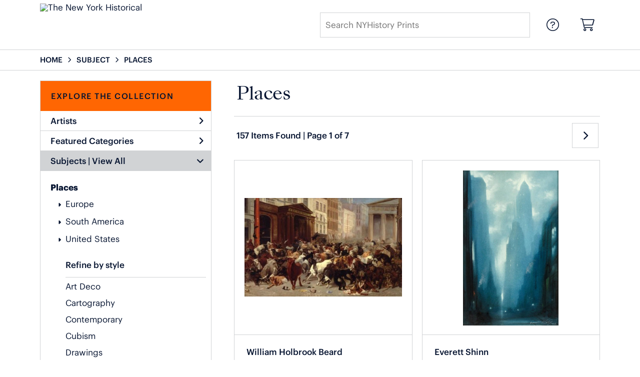

--- FILE ---
content_type: text/html; charset=UTF-8
request_url: https://prints.nyhistory.org/search/subject/places/pg/1
body_size: 7422
content:
<!DOCTYPE html>
<html lang="en-US">
<head>
<meta charset="utf-8">
<title>Places Prints - NYHistory Prints | Custom Prints and Framing from The New York Historical - prints.nyhistory.org</title>
<meta name="viewport" content="width=device-width, initial-scale=1">
<meta http-equiv="content-type" content="text/html;charset=UTF-8">
<meta name="title" content="Places Prints - NYHistory Prints | Custom Prints and Framing from The New York Historical - prints.nyhistory.org">
<meta name="description" content="Places Custom Prints and Framing from The New York Historical - (157 items). Archival paper prints and reproductions on canvas for your home or office.">
<meta name="csrf-token" content="jTXobtFz2Jnz84zi9jERwVmTbiIQ2ljcaTUjuYOR">
<meta property="og:site_name" content="The New York Historical">
<meta property="og:title" content="Places Prints - NYHistory Prints | Custom Prints and Framing from The New York Historical - prints.nyhistory.org">
<meta property="og:url" content="https://prints.nyhistory.org/search/subject/places">
<link rel="canonical" href="https://prints.nyhistory.org/search/subject/places" />
<link rel="icon" type="image/ico" href="/img/museum_web/nyhs/favicon-nyhs-2.png">
<link rel="stylesheet" href="/css/museum_web/nyhs/styles.css?v=ywimnbpn5spcobl0">
<link rel="stylesheet" href="/fonts/fontawesome6/css/all.min.css">
<script src="//ajax.googleapis.com/ajax/libs/jquery/1.12.0/jquery.min.js"></script>
<script src="/js/jquery.autocomplete.min.js"></script>
<script src="/js/jquery.expander.min.js"></script>
<script src="/js/slick.min.js"></script>
<script src="/js/global-1-3.min.js"></script>
<script src="/js/museum_web/nyhs/global-1-2.min.js?v=ywimnbpn5spcobl0"></script>
<script src="/js/jquery.scrollUp.min.js"></script>
<script>
window.dataLayer = window.dataLayer || [];
window.dataLayer.push({
	'domain_config': {
		'domain_name': 'prints.nyhistory.org',
		'ga4_id': 'G-EC9SRZ79BW',
		'ga4_id_rollup': 'G-P3D19VJ3BP',
	}
});


</script>
 
<script>
window.dataLayer.push({
	'event': 'view_item_list',
	'ecommerce': {
		'impressions': [
			{
			'id': '464755',
			'name': 'William Holbrook Beard, The Bulls and the Bears in the Market, 1879 (464755)',
			'position': 1,
			'list': '/search/subject/places',
		},
			{
			'id': '505862',
			'name': 'Everett Shinn, New York at Night, 1933 (505862)',
			'position': 2,
			'list': '/search/subject/places',
		},
			{
			'id': '464756',
			'name': 'Colin Campbell Cooper, Hudson River Waterfront, New York City, after 1913 (464756)',
			'position': 3,
			'list': '/search/subject/places',
		},
			{
			'id': '464746',
			'name': 'Unknown Photographer, Grand Central Terminal, ca. 1930s (464746)',
			'position': 4,
			'list': '/search/subject/places',
		},
			{
			'id': '467261',
			'name': 'Andreas Feininger, Brooklyn Bridge, Panoramic View with Manhattan Skyline, ca. 1940s (467261)',
			'position': 5,
			'list': '/search/subject/places',
		},
			{
			'id': '505821',
			'name': 'Stuart Davis, New York Skyline, 1938 (505821)',
			'position': 6,
			'list': '/search/subject/places',
		},
			{
			'id': '505838',
			'name': 'Robert Henri, Snow in Central Park, 1902 (505838)',
			'position': 7,
			'list': '/search/subject/places',
		},
			{
			'id': '505800',
			'name': 'Georgia O\'Keeffe, Study for \"Brooklyn Bridge,\" 1949 (505800)',
			'position': 8,
			'list': '/search/subject/places',
		},
			{
			'id': '505859',
			'name': 'Mark Rothko, Untitled (The Subway), 1937 (505859)',
			'position': 9,
			'list': '/search/subject/places',
		},
			{
			'id': '464742',
			'name': 'Irving Browning, Chrysler Building, Upper Stories and Spire, ca. 1920-38 (464742)',
			'position': 10,
			'list': '/search/subject/places',
		},
			{
			'id': '467255',
			'name': 'Robert Snyder, Skyline of Lower Manhattan, ca. 1940 (467255)',
			'position': 11,
			'list': '/search/subject/places',
		},
			{
			'id': '467426',
			'name': 'Howard Thain, The Great White Way - Times Square, New York City, 1925 (467426)',
			'position': 12,
			'list': '/search/subject/places',
		},
			{
			'id': '506863',
			'name': 'Albert Bierstadt, Autumn Woods, Oneida County, State of New York, 1886 (506863)',
			'position': 13,
			'list': '/search/subject/places',
		},
			{
			'id': '505793',
			'name': 'Jacob Lawrence, Harlem Diner, 1938 (505793)',
			'position': 14,
			'list': '/search/subject/places',
		},
			{
			'id': '505841',
			'name': 'Charles Hoffbauer, A Rainy Night in New York, 1950 (505841)',
			'position': 15,
			'list': '/search/subject/places',
		},
			{
			'id': '505811',
			'name': 'Theresa Bernstein, The Lunch Counter at S. Klein\'s in Union Square in the 1930s, ca. 1930-39 (505811)',
			'position': 16,
			'list': '/search/subject/places',
		},
			{
			'id': '506878',
			'name': 'Thomas Cole, Catskill Creek, N.Y., 1845 (506878)',
			'position': 17,
			'list': '/search/subject/places',
		},
			{
			'id': '505782',
			'name': 'Marc Chagall, View of Central Park from the Window, 1958 (505782)',
			'position': 18,
			'list': '/search/subject/places',
		},
			{
			'id': '505806',
			'name': 'Unidentified Artist, Entry of George Washington into New York in 1783, ca. 1857-66 (505806)',
			'position': 19,
			'list': '/search/subject/places',
		},
			{
			'id': '467256',
			'name': 'Andreas Feininger, On the Staten Island Ferry, Approaching Downtown Manhattan, ca. 1940s (467256)',
			'position': 20,
			'list': '/search/subject/places',
		},
			{
			'id': '464737',
			'name': 'Unknown Photographer, Hester Street Market at Norfolk Street, New York City, ca. 1898 (464737)',
			'position': 21,
			'list': '/search/subject/places',
		},
			{
			'id': '506202',
			'name': 'Christo and Jeanne-Claude, The Gates (Project for Central Park, New York City), 1984 (506202)',
			'position': 22,
			'list': '/search/subject/places',
		},
			{
			'id': '467799',
			'name': 'Tavik Frantisek Simon, New York - Brooklyn Bridge, 1927 (467799)',
			'position': 23,
			'list': '/search/subject/places',
		},
			{
			'id': '467249',
			'name': 'George P. Hall & Son, Statue of Liberty, 1898 (467249)',
			'position': 24,
			'list': '/search/subject/places',
		},
			]
	}
});
</script>


<!-- Google Tag Manager -->
<script>(function(w,d,s,l,i){w[l]=w[l]||[];w[l].push({'gtm.start':
new Date().getTime(),event:'gtm.js'});var f=d.getElementsByTagName(s)[0],
j=d.createElement(s),dl=l!='dataLayer'?'&l='+l:'';j.async=true;j.src=
'https://www.googletagmanager.com/gtm.js?id='+i+dl;f.parentNode.insertBefore(j,f);
})(window,document,'script','dataLayer','GTM-5HLSXV2');</script>
<!-- End Google Tag Manager -->
</head>
<body>
<!-- Google Tag Manager (noscript) -->
<noscript><iframe src="https://www.googletagmanager.com/ns.html?id=GTM-5HLSXV2" height="0" width="0" style="display:none;visibility:hidden"></iframe></noscript>
<!-- End Google Tag Manager (noscript) -->
<div id="header" class="row header-desktop">
	<div class="header-wrapper">
		<div class="header-desktop-row">
			<div class="container">
				<div class="header-desktop-left">
					<div class="header-logo-wrapper">
						<div class="header-logo-image">
							<a href="/" class="noline header-logo-link"><img data-gtm-event="header-logo" aria-label="The New York Historical" alt="The New York Historical" class="header-logo" src="/img/museum_web/nyhs/nyhs-prints-logo.png"></a>
						</div>
											</div>
				</div>
				<div class="header-desktop-center"></div>
				<div class="header-desktop-right">
					<div class="desktop-search-box show">
						<div id="header-search-box-input-result">
							<input class="header-desktop-search-input" type="text" value="" placeholder="Search NYHistory Prints" name="q" id="autocomplete" onblur="this.value=''">
							<i class="fad fa-spinner fa-spin search-spinner"></i>
						</div>
					</div>
					<div class="header-nav">
						<a data-gtm-event="header-nav" href="/info/help"><div class="header-nav-item"><i class="fal fa-circle-question"></i></div></a>
						<a href="/cart"><div class="header-nav-item"><i data-gtm-event="header-cart" class="fal fa-shopping-cart"></i><span class="header-desktop-cart-count" id="header-cart-count"></span></div></a>
					</div>
				</div>
			</div>
		</div>
	</div>
</div>

<div class="header-mobile row">
	<div class="header-mobile-row">
		<div class="header-mobile-icon-wrap left">
			<a class="toggle-mobile-search"><i data-gtm-event="mobile-header-search" class="fa-header-mobile mag-glass"></i></a>
		</div>

			<div class="mobile-header-logo-wrapper">
				<div class="mobile-header-logo-image">
					<a href="/" class="noline header-logo-link"><img data-gtm-event="mobile-header-logo" aria-label="The New York Historical" alt="The New York Historical" class="mobile-header-logo" src="/img/museum_web/nyhs/nyhs-prints-logo.png"></a>
				</div>
				<div class="mobile-header-logo-text">
					
				</div>
			</div>

		<div class="header-mobile-icon-wrap header-mobile-icon-more right">
			<a class="toggle-mobile-overlay"><i data-gtm-event="mobile-header-more" class="fa-header-mobile more"></i></a>
		</div>
		<div class="header-mobile-icon-wrap-close header-mobile-icon-hidden">
			<a class="toggle-mobile-overlay"><i data-gtm-event="mobile-header-close" class="fa-header-mobile close-nav"></i></a>
		</div>
	</div>
</div>

<div id="header-mobile-search">
	<div class="header-mobile-search-row">
		<div id="header-mobile-search-input-result">
			<input class="header-mobile-search-input" type="text" value="" placeholder="Search NYHistory Prints" name="q" id="autocomplete-mobile" onblur="this.value=''">
		</div>
	</div>
</div>


<section class="crumb-trail-full">
	<div class="container crumb-trail row">
		<div id="crumb-trail-left" class="crumb-trail-wrapper twelve columns">
			<a href="/" class="noline">HOME</a><i class="fa-crumb-trail angle-right"></i>SUBJECT<i class="fa-crumb-trail angle-right"></i><h2>PLACES</h2>
		</div>
			</div>
</section>



<div class="container">

	<div class="row">

		<div id="ixs-container">

			<div id="ixs-navigation-container" class="row">
		<a class="toggle-mobile-overlay">
		<div class="ixs-overlay-close">
			<div class="title">NAVIGATION</div>
			<div class="header-mobile-icon-wrap">
				<div class="header-mobile-right-nav">
					<i data-gtm-event="mobile-header-more" class="fa-header-mobile close-nav"></i>
				</div>
			</div>
		</div>
		</a>

		<a href="/"><div data-gtm-event="mobile-header-home" class="ixs-row category-head clickable">Home</div></a>
		<a href="/info/about-our-products"><div data-gtm-event="mobile-header-about" class="ixs-row category-head clickable">About</div></a>
		<a href="/info/help"><div data-gtm-event="mobile-header-help" class="ixs-row category-head clickable">Help</div></a>
		<a href="/cart"><div data-gtm-event="mobile-header-cart" class="ixs-row category-head clickable">View Cart</div></a>

	</div>

	<div id="ixs-wrapper">

		<div id="ixs">
	<div class="ixs-title">Explore the Collection</div>



		<div class="ixs-row category-head clickable closed" id="ixs-artists" data-gtm-event="ixs-view-artists" onclick="ajax_load('#ixs', '/indexsearch/artist_alpha/');return false;">Artists<i class="ixs-fa angle-right"></i></div>
			<div class="ixs-row category-head clickable closed" id="ixs-featured-categories" data-gtm-event="ixs-view-back-to-features" onclick="ajax_load('#ixs', '/indexsearch/base');return false;">Featured Categories<i class="ixs-fa angle-right"></i></div>

	
		
							<div class="ixs-row category-head open">Subjects | <a data-gtm-event="ixs-view-subjects" onclick="ajax_load('#ixs', '/indexsearch/update/subject/'); return false;" href="#">View All</a><i class="ixs-fa angle-down"></i></div>
							<div id="ixs-scroll-div">
							<ul id="ixs-list">
							<li class="ixs-list-item selected"><a data-gtm-event="ixs-tag-list-click" href="/search/subject/places">Places</a></li>
							<ul class="ixs-list-child" style="display:block;">
							<li class="ixs-list-item"><a data-gtm-event="ixs-tag-list-click" href="/search/subject/europe" target="_top">Europe</a></li>
							<li class="ixs-list-item"><a data-gtm-event="ixs-tag-list-click" href="/search/subject/south+america" target="_top">South America</a></li>
							<li class="ixs-list-item"><a data-gtm-event="ixs-tag-list-click" href="/search/subject/united+states" target="_top">United States</a></li>
							</ul>
							<div class="ixs-section-indent">
							<div class="ixs-explore-category-head">Refine by style</div>
							<li class="ixs-list-item"><a data-gtm-event="ixs-tag-list-click" href="/search/subject/places/style/art+deco">Art Deco</a>
							<li class="ixs-list-item"><a data-gtm-event="ixs-tag-list-click" href="/search/subject/places/style/cartography">Cartography</a>
							<li class="ixs-list-item"><a data-gtm-event="ixs-tag-list-click" href="/search/subject/places/style/contemporary">Contemporary</a>
							<li class="ixs-list-item"><a data-gtm-event="ixs-tag-list-click" href="/search/subject/places/style/cubism">Cubism</a>
							<li class="ixs-list-item"><a data-gtm-event="ixs-tag-list-click" href="/search/subject/places/style/drawings">Drawings</a>
							<li class="ixs-list-item"><a data-gtm-event="ixs-tag-list-click" href="/search/subject/places/style/early+20th+century">Early 20th Century</a>
							<li class="ixs-list-item"><a data-gtm-event="ixs-tag-list-click" href="/search/subject/places/style/expressionism">Expressionism</a>
							<li class="ixs-list-item"><a data-gtm-event="ixs-tag-list-click" href="/search/subject/places/style/harlem+renaissance">Harlem Renaissance</a>
							<li class="ixs-list-item"><a data-gtm-event="ixs-tag-list-click" href="/search/subject/places/style/hudson+river+school">Hudson River School</a>
							<li class="ixs-list-item"><a data-gtm-event="ixs-tag-list-click" href="/search/subject/places/style/impressionism">Impressionism</a>
							<li class="ixs-list-item"><a data-gtm-event="ixs-tag-list-click" href="/search/subject/places/style/late+20th+century">Late 20th Century</a>
							<li class="ixs-list-item"><a data-gtm-event="ixs-tag-list-click" href="/search/subject/places/style/mid+century">Mid Century</a>
							<li class="ixs-list-item"><a data-gtm-event="ixs-tag-list-click" href="/search/subject/places/style/modernism">Modernism</a>
							<li class="ixs-list-item"><a data-gtm-event="ixs-tag-list-click" href="/search/subject/places/style/naturalism">Naturalism</a>
							<li class="ixs-list-item"><a data-gtm-event="ixs-tag-list-click" href="/search/subject/places/style/paintings">Paintings</a>
							<li class="ixs-list-item"><a data-gtm-event="ixs-tag-list-click" href="/search/subject/places/style/pastels">Pastels</a>
							<li class="ixs-list-item"><a data-gtm-event="ixs-tag-list-click" href="/search/subject/places/style/photography">Photography</a>
							<li class="ixs-list-item"><a data-gtm-event="ixs-tag-list-click" href="/search/subject/places/style/post-impressionism">Post-Impressionism</a>
							<li class="ixs-list-item"><a data-gtm-event="ixs-tag-list-click" href="/search/subject/places/style/precisionism">Precisionism</a>
							<li class="ixs-list-item"><a data-gtm-event="ixs-tag-list-click" href="/search/subject/places/style/realism">Realism</a>
							<li class="ixs-list-item"><a data-gtm-event="ixs-tag-list-click" href="/search/subject/places/style/romanticism">Romanticism</a>
							<li class="ixs-list-item"><a data-gtm-event="ixs-tag-list-click" href="/search/subject/places/style/watercolors">Watercolors</a>
							</div>
							</div>
							</ul>
			
		
	

</div>

	</div>

		</div>

		<div class="body-container">

			<div class="section-title-plp-wrapper row">
				<div class="section-title plp"><h2>Places</h2></div>
							</div>

			<div class="plp-tools row">
				<div class="plp-pagination-head-text six columns"><h2>157 Items Found | Page 1 of 7</h2></div>
				<div class="plp-pagination-head-buttons six columns cd-pagination">
										<li class="pagination-button"><a href="/search/subject/places/pg/2"><span class="pagination-button-text">NEXT</span><i class="fa-solid fa-chevron-right pagination-button-icon right"></i></a></li>				</div>
			</div>

			<div class="row plp-container">
			
				<div class="row plp-item">
					<div class="plp-item-image-wrap">
						<a href="/detail/464755/beard-the-bulls-and-the-bears-in-the-market-1879" data-gtm-event="product-click" data-list="/search/subject/places" data-name="William Holbrook Beard, The Bulls and the Bears in the Market, 1879 (464755)" data-id="464755" data-pos="1" class="plp-item-image-hover"><img src="/vitruvius/render/400/464755.jpg" class="plp-item-image" alt="William Holbrook Beard - The Bulls and the Bears in the Market, 1879" /></a>
					</div>
					<div class="plp-item-info-wrap">
						<h3><a href="/detail/464755/beard-the-bulls-and-the-bears-in-the-market-1879" data-gtm-event="product-click" data-list="/search/subject/places" data-name="William Holbrook Beard, The Bulls and the Bears in the Market, 1879 (464755)" data-id="464755" data-pos="1"><div class="item-artist">William Holbrook Beard</div><div class="item-title">The Bulls and the Bears in the Market, 1879</div></a></h3>
					</div>
				</div>

			
				<div class="row plp-item">
					<div class="plp-item-image-wrap">
						<a href="/detail/505862/shinn-new-york-at-night-1933" data-gtm-event="product-click" data-list="/search/subject/places" data-name="Everett Shinn, New York at Night, 1933 (505862)" data-id="505862" data-pos="2" class="plp-item-image-hover"><img src="/vitruvius/render/400/505862.jpg" class="plp-item-image" alt="Everett Shinn - New York at Night, 1933" /></a>
					</div>
					<div class="plp-item-info-wrap">
						<h3><a href="/detail/505862/shinn-new-york-at-night-1933" data-gtm-event="product-click" data-list="/search/subject/places" data-name="Everett Shinn, New York at Night, 1933 (505862)" data-id="505862" data-pos="2"><div class="item-artist">Everett Shinn</div><div class="item-title">New York at Night, 1933</div></a></h3>
					</div>
				</div>

			
				<div class="row plp-item">
					<div class="plp-item-image-wrap">
						<a href="/detail/464756/cooper-hudson-river-waterfront-new-york-city-after-1913" data-gtm-event="product-click" data-list="/search/subject/places" data-name="Colin Campbell Cooper, Hudson River Waterfront, New York City, after 1913 (464756)" data-id="464756" data-pos="3" class="plp-item-image-hover"><img src="/vitruvius/render/400/464756.jpg" class="plp-item-image" alt="Colin Campbell Cooper - Hudson River Waterfront, New York City, after 1913" /></a>
					</div>
					<div class="plp-item-info-wrap">
						<h3><a href="/detail/464756/cooper-hudson-river-waterfront-new-york-city-after-1913" data-gtm-event="product-click" data-list="/search/subject/places" data-name="Colin Campbell Cooper, Hudson River Waterfront, New York City, after 1913 (464756)" data-id="464756" data-pos="3"><div class="item-artist">Colin Campbell Cooper</div><div class="item-title">Hudson River Waterfront, New York City, after 1913</div></a></h3>
					</div>
				</div>

			
				<div class="row plp-item">
					<div class="plp-item-image-wrap">
						<a href="/detail/464746/photographer-grand-central-terminal-ca.-1930s" data-gtm-event="product-click" data-list="/search/subject/places" data-name="Unknown Photographer, Grand Central Terminal, ca. 1930s (464746)" data-id="464746" data-pos="4" class="plp-item-image-hover"><img src="/vitruvius/render/400/464746.jpg" class="plp-item-image" alt="Unknown Photographer - Grand Central Terminal, ca. 1930s" /></a>
					</div>
					<div class="plp-item-info-wrap">
						<h3><a href="/detail/464746/photographer-grand-central-terminal-ca.-1930s" data-gtm-event="product-click" data-list="/search/subject/places" data-name="Unknown Photographer, Grand Central Terminal, ca. 1930s (464746)" data-id="464746" data-pos="4"><div class="item-artist">Unknown Photographer</div><div class="item-title">Grand Central Terminal, ca. 1930s</div></a></h3>
					</div>
				</div>

			
				<div class="row plp-item">
					<div class="plp-item-image-wrap">
						<a href="/detail/467261/feininger-brooklyn-bridge-panoramic-view-with-manhattan-skyline-ca.-1940s" data-gtm-event="product-click" data-list="/search/subject/places" data-name="Andreas Feininger, Brooklyn Bridge, Panoramic View with Manhattan Skyline, ca. 1940s (467261)" data-id="467261" data-pos="5" class="plp-item-image-hover"><img src="/vitruvius/render/400/467261.jpg" class="plp-item-image" alt="Andreas Feininger - Brooklyn Bridge, Panoramic View with Manhattan Skyline, ca. 1940s" /></a>
					</div>
					<div class="plp-item-info-wrap">
						<h3><a href="/detail/467261/feininger-brooklyn-bridge-panoramic-view-with-manhattan-skyline-ca.-1940s" data-gtm-event="product-click" data-list="/search/subject/places" data-name="Andreas Feininger, Brooklyn Bridge, Panoramic View with Manhattan Skyline, ca. 1940s (467261)" data-id="467261" data-pos="5"><div class="item-artist">Andreas Feininger</div><div class="item-title">Brooklyn Bridge, Panoramic View with Manhattan Skyline, ca. 1940s</div></a></h3>
					</div>
				</div>

			
				<div class="row plp-item">
					<div class="plp-item-image-wrap">
						<a href="/detail/505821/davis-new-york-skyline-1938" data-gtm-event="product-click" data-list="/search/subject/places" data-name="Stuart Davis, New York Skyline, 1938 (505821)" data-id="505821" data-pos="6" class="plp-item-image-hover"><img src="/vitruvius/render/400/505821.jpg" class="plp-item-image" alt="Stuart Davis - New York Skyline, 1938" /></a>
					</div>
					<div class="plp-item-info-wrap">
						<h3><a href="/detail/505821/davis-new-york-skyline-1938" data-gtm-event="product-click" data-list="/search/subject/places" data-name="Stuart Davis, New York Skyline, 1938 (505821)" data-id="505821" data-pos="6"><div class="item-artist">Stuart Davis</div><div class="item-title">New York Skyline, 1938</div></a></h3>
					</div>
				</div>

			
				<div class="row plp-item">
					<div class="plp-item-image-wrap">
						<a href="/detail/505838/henri-snow-in-central-park-1902" data-gtm-event="product-click" data-list="/search/subject/places" data-name="Robert Henri, Snow in Central Park, 1902 (505838)" data-id="505838" data-pos="7" class="plp-item-image-hover"><img src="/vitruvius/render/400/505838.jpg" class="plp-item-image" alt="Robert Henri - Snow in Central Park, 1902" /></a>
					</div>
					<div class="plp-item-info-wrap">
						<h3><a href="/detail/505838/henri-snow-in-central-park-1902" data-gtm-event="product-click" data-list="/search/subject/places" data-name="Robert Henri, Snow in Central Park, 1902 (505838)" data-id="505838" data-pos="7"><div class="item-artist">Robert Henri</div><div class="item-title">Snow in Central Park, 1902</div></a></h3>
					</div>
				</div>

			
				<div class="row plp-item">
					<div class="plp-item-image-wrap">
						<a href="/detail/505800/okeeffe-study-for-brooklyn-bridge-1949" data-gtm-event="product-click" data-list="/search/subject/places" data-name="Georgia O&#039;Keeffe, Study for &quot;Brooklyn Bridge,&quot; 1949 (505800)" data-id="505800" data-pos="8" class="plp-item-image-hover"><img src="/vitruvius/render/400/505800.jpg" class="plp-item-image" alt="Georgia O&#039;Keeffe - Study for &quot;Brooklyn Bridge,&quot; 1949" /></a>
					</div>
					<div class="plp-item-info-wrap">
						<h3><a href="/detail/505800/okeeffe-study-for-brooklyn-bridge-1949" data-gtm-event="product-click" data-list="/search/subject/places" data-name="Georgia O&#039;Keeffe, Study for &quot;Brooklyn Bridge,&quot; 1949 (505800)" data-id="505800" data-pos="8"><div class="item-artist">Georgia O&#039;Keeffe</div><div class="item-title">Study for &quot;Brooklyn Bridge,&quot; 1949</div></a></h3>
					</div>
				</div>

			
				<div class="row plp-item">
					<div class="plp-item-image-wrap">
						<a href="/detail/505859/rothko-untitled-the-subway-1937" data-gtm-event="product-click" data-list="/search/subject/places" data-name="Mark Rothko, Untitled (The Subway), 1937 (505859)" data-id="505859" data-pos="9" class="plp-item-image-hover"><img src="/vitruvius/render/400/505859.jpg" class="plp-item-image" alt="Mark Rothko - Untitled (The Subway), 1937" /></a>
					</div>
					<div class="plp-item-info-wrap">
						<h3><a href="/detail/505859/rothko-untitled-the-subway-1937" data-gtm-event="product-click" data-list="/search/subject/places" data-name="Mark Rothko, Untitled (The Subway), 1937 (505859)" data-id="505859" data-pos="9"><div class="item-artist">Mark Rothko</div><div class="item-title">Untitled (The Subway), 1937</div></a></h3>
					</div>
				</div>

			
				<div class="row plp-item">
					<div class="plp-item-image-wrap">
						<a href="/detail/464742/browning-chrysler-building-upper-stories-and-spire-ca.-1920-38" data-gtm-event="product-click" data-list="/search/subject/places" data-name="Irving Browning, Chrysler Building, Upper Stories and Spire, ca. 1920-38 (464742)" data-id="464742" data-pos="10" class="plp-item-image-hover"><img src="/vitruvius/render/400/464742.jpg" class="plp-item-image" alt="Irving Browning - Chrysler Building, Upper Stories and Spire, ca. 1920-38" /></a>
					</div>
					<div class="plp-item-info-wrap">
						<h3><a href="/detail/464742/browning-chrysler-building-upper-stories-and-spire-ca.-1920-38" data-gtm-event="product-click" data-list="/search/subject/places" data-name="Irving Browning, Chrysler Building, Upper Stories and Spire, ca. 1920-38 (464742)" data-id="464742" data-pos="10"><div class="item-artist">Irving Browning</div><div class="item-title">Chrysler Building, Upper Stories and Spire, ca. 1920-38</div></a></h3>
					</div>
				</div>

			
				<div class="row plp-item">
					<div class="plp-item-image-wrap">
						<a href="/detail/467255/snyder-skyline-of-lower-manhattan-ca.-1940" data-gtm-event="product-click" data-list="/search/subject/places" data-name="Robert Snyder, Skyline of Lower Manhattan, ca. 1940 (467255)" data-id="467255" data-pos="11" class="plp-item-image-hover"><img src="/vitruvius/render/400/467255.jpg" class="plp-item-image" alt="Robert Snyder - Skyline of Lower Manhattan, ca. 1940" /></a>
					</div>
					<div class="plp-item-info-wrap">
						<h3><a href="/detail/467255/snyder-skyline-of-lower-manhattan-ca.-1940" data-gtm-event="product-click" data-list="/search/subject/places" data-name="Robert Snyder, Skyline of Lower Manhattan, ca. 1940 (467255)" data-id="467255" data-pos="11"><div class="item-artist">Robert Snyder</div><div class="item-title">Skyline of Lower Manhattan, ca. 1940</div></a></h3>
					</div>
				</div>

			
				<div class="row plp-item">
					<div class="plp-item-image-wrap">
						<a href="/detail/467426/thain-the-great-white-way-times-square-new-york-city-1925" data-gtm-event="product-click" data-list="/search/subject/places" data-name="Howard Thain, The Great White Way - Times Square, New York City, 1925 (467426)" data-id="467426" data-pos="12" class="plp-item-image-hover"><img src="/vitruvius/render/400/467426.jpg" class="plp-item-image" alt="Howard Thain - The Great White Way - Times Square, New York City, 1925" /></a>
					</div>
					<div class="plp-item-info-wrap">
						<h3><a href="/detail/467426/thain-the-great-white-way-times-square-new-york-city-1925" data-gtm-event="product-click" data-list="/search/subject/places" data-name="Howard Thain, The Great White Way - Times Square, New York City, 1925 (467426)" data-id="467426" data-pos="12"><div class="item-artist">Howard Thain</div><div class="item-title">The Great White Way - Times Square, New York City, 1925</div></a></h3>
					</div>
				</div>

			
				<div class="row plp-item">
					<div class="plp-item-image-wrap">
						<a href="/detail/506863/bierstadt-autumn-woods-oneida-county-state-of-new-york-1886" data-gtm-event="product-click" data-list="/search/subject/places" data-name="Albert Bierstadt, Autumn Woods, Oneida County, State of New York, 1886 (506863)" data-id="506863" data-pos="13" class="plp-item-image-hover"><img src="/vitruvius/render/400/506863.jpg" class="plp-item-image" alt="Albert Bierstadt - Autumn Woods, Oneida County, State of New York, 1886" /></a>
					</div>
					<div class="plp-item-info-wrap">
						<h3><a href="/detail/506863/bierstadt-autumn-woods-oneida-county-state-of-new-york-1886" data-gtm-event="product-click" data-list="/search/subject/places" data-name="Albert Bierstadt, Autumn Woods, Oneida County, State of New York, 1886 (506863)" data-id="506863" data-pos="13"><div class="item-artist">Albert Bierstadt</div><div class="item-title">Autumn Woods, Oneida County, State of New York, 1886</div></a></h3>
					</div>
				</div>

			
				<div class="row plp-item">
					<div class="plp-item-image-wrap">
						<a href="/detail/505793/lawrence-harlem-diner-1938" data-gtm-event="product-click" data-list="/search/subject/places" data-name="Jacob Lawrence, Harlem Diner, 1938 (505793)" data-id="505793" data-pos="14" class="plp-item-image-hover"><img src="/vitruvius/render/400/505793.jpg" class="plp-item-image" alt="Jacob Lawrence - Harlem Diner, 1938" /></a>
					</div>
					<div class="plp-item-info-wrap">
						<h3><a href="/detail/505793/lawrence-harlem-diner-1938" data-gtm-event="product-click" data-list="/search/subject/places" data-name="Jacob Lawrence, Harlem Diner, 1938 (505793)" data-id="505793" data-pos="14"><div class="item-artist">Jacob Lawrence</div><div class="item-title">Harlem Diner, 1938</div></a></h3>
					</div>
				</div>

			
				<div class="row plp-item">
					<div class="plp-item-image-wrap">
						<a href="/detail/505841/hoffbauer-a-rainy-night-in-new-york-1950" data-gtm-event="product-click" data-list="/search/subject/places" data-name="Charles Hoffbauer, A Rainy Night in New York, 1950 (505841)" data-id="505841" data-pos="15" class="plp-item-image-hover"><img src="/vitruvius/render/400/505841.jpg" class="plp-item-image" alt="Charles Hoffbauer - A Rainy Night in New York, 1950" /></a>
					</div>
					<div class="plp-item-info-wrap">
						<h3><a href="/detail/505841/hoffbauer-a-rainy-night-in-new-york-1950" data-gtm-event="product-click" data-list="/search/subject/places" data-name="Charles Hoffbauer, A Rainy Night in New York, 1950 (505841)" data-id="505841" data-pos="15"><div class="item-artist">Charles Hoffbauer</div><div class="item-title">A Rainy Night in New York, 1950</div></a></h3>
					</div>
				</div>

			
				<div class="row plp-item">
					<div class="plp-item-image-wrap">
						<a href="/detail/505811/bernstein-the-lunch-counter-at-s.-kleins-in-union-square-in-the-1930s-ca.-1930-39" data-gtm-event="product-click" data-list="/search/subject/places" data-name="Theresa Bernstein, The Lunch Counter at S. Klein&#039;s in Union Square in the 1930s, ca. 1930-39 (505811)" data-id="505811" data-pos="16" class="plp-item-image-hover"><img src="/vitruvius/render/400/505811.jpg" class="plp-item-image" alt="Theresa Bernstein - The Lunch Counter at S. Klein&#039;s in Union Square in the 1930s, ca. 1930-39" /></a>
					</div>
					<div class="plp-item-info-wrap">
						<h3><a href="/detail/505811/bernstein-the-lunch-counter-at-s.-kleins-in-union-square-in-the-1930s-ca.-1930-39" data-gtm-event="product-click" data-list="/search/subject/places" data-name="Theresa Bernstein, The Lunch Counter at S. Klein&#039;s in Union Square in the 1930s, ca. 1930-39 (505811)" data-id="505811" data-pos="16"><div class="item-artist">Theresa Bernstein</div><div class="item-title">The Lunch Counter at S. Klein&#039;s in Union Square in the 1930s, ca. 1930-39</div></a></h3>
					</div>
				</div>

			
				<div class="row plp-item">
					<div class="plp-item-image-wrap">
						<a href="/detail/506878/cole-catskill-creek-n.y.-1845" data-gtm-event="product-click" data-list="/search/subject/places" data-name="Thomas Cole, Catskill Creek, N.Y., 1845 (506878)" data-id="506878" data-pos="17" class="plp-item-image-hover"><img src="/vitruvius/render/400/506878.jpg" class="plp-item-image" alt="Thomas Cole - Catskill Creek, N.Y., 1845" /></a>
					</div>
					<div class="plp-item-info-wrap">
						<h3><a href="/detail/506878/cole-catskill-creek-n.y.-1845" data-gtm-event="product-click" data-list="/search/subject/places" data-name="Thomas Cole, Catskill Creek, N.Y., 1845 (506878)" data-id="506878" data-pos="17"><div class="item-artist">Thomas Cole</div><div class="item-title">Catskill Creek, N.Y., 1845</div></a></h3>
					</div>
				</div>

			
				<div class="row plp-item">
					<div class="plp-item-image-wrap">
						<a href="/detail/505782/chagall-view-of-central-park-from-the-window-1958" data-gtm-event="product-click" data-list="/search/subject/places" data-name="Marc Chagall, View of Central Park from the Window, 1958 (505782)" data-id="505782" data-pos="18" class="plp-item-image-hover"><img src="/vitruvius/render/400/505782.jpg" class="plp-item-image" alt="Marc Chagall - View of Central Park from the Window, 1958" /></a>
					</div>
					<div class="plp-item-info-wrap">
						<h3><a href="/detail/505782/chagall-view-of-central-park-from-the-window-1958" data-gtm-event="product-click" data-list="/search/subject/places" data-name="Marc Chagall, View of Central Park from the Window, 1958 (505782)" data-id="505782" data-pos="18"><div class="item-artist">Marc Chagall</div><div class="item-title">View of Central Park from the Window, 1958</div></a></h3>
					</div>
				</div>

			
				<div class="row plp-item">
					<div class="plp-item-image-wrap">
						<a href="/detail/505806/artist-entry-of-george-washington-into-new-york-in-1783-ca.-1857-66" data-gtm-event="product-click" data-list="/search/subject/places" data-name="Unidentified Artist, Entry of George Washington into New York in 1783, ca. 1857-66 (505806)" data-id="505806" data-pos="19" class="plp-item-image-hover"><img src="/vitruvius/render/400/505806.jpg" class="plp-item-image" alt="Unidentified Artist - Entry of George Washington into New York in 1783, ca. 1857-66" /></a>
					</div>
					<div class="plp-item-info-wrap">
						<h3><a href="/detail/505806/artist-entry-of-george-washington-into-new-york-in-1783-ca.-1857-66" data-gtm-event="product-click" data-list="/search/subject/places" data-name="Unidentified Artist, Entry of George Washington into New York in 1783, ca. 1857-66 (505806)" data-id="505806" data-pos="19"><div class="item-artist">Unidentified Artist</div><div class="item-title">Entry of George Washington into New York in 1783, ca. 1857-66</div></a></h3>
					</div>
				</div>

			
				<div class="row plp-item">
					<div class="plp-item-image-wrap">
						<a href="/detail/467256/feininger-on-the-staten-island-ferry-approaching-downtown-manhattan-ca.-1940s" data-gtm-event="product-click" data-list="/search/subject/places" data-name="Andreas Feininger, On the Staten Island Ferry, Approaching Downtown Manhattan, ca. 1940s (467256)" data-id="467256" data-pos="20" class="plp-item-image-hover"><img src="/vitruvius/render/400/467256.jpg" class="plp-item-image" alt="Andreas Feininger - On the Staten Island Ferry, Approaching Downtown Manhattan, ca. 1940s" /></a>
					</div>
					<div class="plp-item-info-wrap">
						<h3><a href="/detail/467256/feininger-on-the-staten-island-ferry-approaching-downtown-manhattan-ca.-1940s" data-gtm-event="product-click" data-list="/search/subject/places" data-name="Andreas Feininger, On the Staten Island Ferry, Approaching Downtown Manhattan, ca. 1940s (467256)" data-id="467256" data-pos="20"><div class="item-artist">Andreas Feininger</div><div class="item-title">On the Staten Island Ferry, Approaching Downtown Manhattan, ca. 1940s</div></a></h3>
					</div>
				</div>

			
				<div class="row plp-item">
					<div class="plp-item-image-wrap">
						<a href="/detail/464737/photographer-hester-street-market-at-norfolk-street-new-york-city-ca.-1898" data-gtm-event="product-click" data-list="/search/subject/places" data-name="Unknown Photographer, Hester Street Market at Norfolk Street, New York City, ca. 1898 (464737)" data-id="464737" data-pos="21" class="plp-item-image-hover"><img src="/vitruvius/render/400/464737.jpg" class="plp-item-image" alt="Unknown Photographer - Hester Street Market at Norfolk Street, New York City, ca. 1898" /></a>
					</div>
					<div class="plp-item-info-wrap">
						<h3><a href="/detail/464737/photographer-hester-street-market-at-norfolk-street-new-york-city-ca.-1898" data-gtm-event="product-click" data-list="/search/subject/places" data-name="Unknown Photographer, Hester Street Market at Norfolk Street, New York City, ca. 1898 (464737)" data-id="464737" data-pos="21"><div class="item-artist">Unknown Photographer</div><div class="item-title">Hester Street Market at Norfolk Street, New York City, ca. 1898</div></a></h3>
					</div>
				</div>

			
				<div class="row plp-item">
					<div class="plp-item-image-wrap">
						<a href="/detail/506202/christo-and-jeanne-claude-the-gates-project-for-central-park-new-york-city-1984" data-gtm-event="product-click" data-list="/search/subject/places" data-name="Christo and Jeanne-Claude, The Gates (Project for Central Park, New York City), 1984 (506202)" data-id="506202" data-pos="22" class="plp-item-image-hover"><img src="/vitruvius/render/400/506202.jpg" class="plp-item-image" alt="Christo and Jeanne-Claude - The Gates (Project for Central Park, New York City), 1984" /></a>
					</div>
					<div class="plp-item-info-wrap">
						<h3><a href="/detail/506202/christo-and-jeanne-claude-the-gates-project-for-central-park-new-york-city-1984" data-gtm-event="product-click" data-list="/search/subject/places" data-name="Christo and Jeanne-Claude, The Gates (Project for Central Park, New York City), 1984 (506202)" data-id="506202" data-pos="22"><div class="item-artist">Christo and Jeanne-Claude</div><div class="item-title">The Gates (Project for Central Park, New York City), 1984</div></a></h3>
					</div>
				</div>

			
				<div class="row plp-item">
					<div class="plp-item-image-wrap">
						<a href="/detail/467799/simon-new-york-brooklyn-bridge-1927" data-gtm-event="product-click" data-list="/search/subject/places" data-name="Tavik Frantisek Simon, New York - Brooklyn Bridge, 1927 (467799)" data-id="467799" data-pos="23" class="plp-item-image-hover"><img src="/vitruvius/render/400/467799.jpg" class="plp-item-image" alt="Tavik Frantisek Simon - New York - Brooklyn Bridge, 1927" /></a>
					</div>
					<div class="plp-item-info-wrap">
						<h3><a href="/detail/467799/simon-new-york-brooklyn-bridge-1927" data-gtm-event="product-click" data-list="/search/subject/places" data-name="Tavik Frantisek Simon, New York - Brooklyn Bridge, 1927 (467799)" data-id="467799" data-pos="23"><div class="item-artist">Tavik Frantisek Simon</div><div class="item-title">New York - Brooklyn Bridge, 1927</div></a></h3>
					</div>
				</div>

			
				<div class="row plp-item">
					<div class="plp-item-image-wrap">
						<a href="/detail/467249/hall-son-statue-of-liberty-1898" data-gtm-event="product-click" data-list="/search/subject/places" data-name="George P. Hall &amp; Son, Statue of Liberty, 1898 (467249)" data-id="467249" data-pos="24" class="plp-item-image-hover"><img src="/vitruvius/render/400/467249.jpg" class="plp-item-image" alt="George P. Hall &amp; Son - Statue of Liberty, 1898" /></a>
					</div>
					<div class="plp-item-info-wrap">
						<h3><a href="/detail/467249/hall-son-statue-of-liberty-1898" data-gtm-event="product-click" data-list="/search/subject/places" data-name="George P. Hall &amp; Son, Statue of Liberty, 1898 (467249)" data-id="467249" data-pos="24"><div class="item-artist">George P. Hall &amp; Son</div><div class="item-title">Statue of Liberty, 1898</div></a></h3>
					</div>
				</div>

			
			</div>

						<div class="plp-pagination-footer row">

				<div class="left">

					<ul class="cd-pagination"><li><span class="current">1</span></li><li><a href="/search/subject/places/pg/2">2</a></li><li>&hellip;</li><li><a href="/search/subject/places/pg/6">6</a></li><li><a href="/search/subject/places/pg/7">7</a></li></ul>

				</div>

				<div class="right cd-pagination">

										<li class="pagination-button"><a href="/search/subject/places/pg/2"><span class="pagination-button-text">NEXT</span><i class="fa-solid fa-chevron-right pagination-button-icon right"></i></a></li>
				</div>

			</div>
			
		</div>

	</div>

</div>

<div class="footer">
	<div class="footer-links-wrapper row">
		<div class="container footer-container">
			<div class="row">
					<div class="four columns">
														<div class="footer-list-header">THE NEW YORK HISTORICAL</div>
					<hr class="footer-line">
					<div class="footer-list">
																															<li>The New York Historical</li>
																																					<li>170 Central Park West</li>
																																					<li>at Richard Gilder Way (77th St)</li>
																																					<li>New York, NY 10024</li>
																																					<li>&nbsp;&nbsp;&nbsp;</li>
																																					<li><a data-gtm-event="footer-link-out-visit-nyhistory.org" href="https://www.nyhistory.org/" target="_blank">Visit nyhistory.org</a></li>
																																					<li><a data-gtm-event="footer-link-out-visit-shop.nyhistory.org" href="https://shop.nyhistory.org/" target="_blank">Visit shop.nyhistory.org</a></li>
																					</div>
													</div>
					<div class="four columns">
														<div class="footer-list-header">NYHISTORY PRINTS</div>
					<hr class="footer-line">
					<div class="footer-list">
																															<li><a data-gtm-event="footer-link-about-nyhistory-prints" href="/info/about-our-products">About NYHistory Prints</a></li>
																																					<li><a data-gtm-event="footer-link-help" href="/info/help">Help</a></li>
																																					<li><a data-gtm-event="footer-link-contact-info" href="/info/help#anchor-contact-information">Contact Info</a></li>
																																					<li><a data-gtm-event="footer-link-shopping-cart" href="/cart">Shopping Cart</a></li>
																					</div>
													</div>
					<div class="four columns">
														<div class="footer-list-header">MEMBERS SAVE 10%</div>
					<hr class="footer-line">
					<div class="footer-list">
																															<li>Enter your member number in the form at checkout and get 10% off your order.</li>
																					</div>
													</div>
					<div class="four columns">
														<div class="footer-list-header">FOLLOW US ON</div>
					<hr class="footer-line">
					<div class="footer-social-icon-list">
																															<a data-gtm-event="footer-social-icon" href="https://www.facebook.com/nyhistory" target="_blank"><div class="fab fa-facebook"></div></a>
																																					<a data-gtm-event="footer-social-icon" href="https://twitter.com/nyhistory" target="_blank"><div class="fab fa-twitter"></div></a>
																																					<a data-gtm-event="footer-social-icon" href="https://www.instagram.com/nyhistory/" target="_blank"><div class="fab fa-instagram"></div></a>
																					</div>
													</div>
				</div>
			<div class="row">
					<div class="three columns">
																												<div class="footer-list">
																				<a href="https://www.nyhistory.org/"><img aria-label="The New York Historical" alt="The New York Historical" class="footer-logo" src="/img/museum_web/nyhs/The_New_York_Historical_lockup_210w.png"></a>
																												</div>
													</div>
				</div>
		</div>
	</div>

	<div class="footer-copyright row">
		<div class="container footer-container">
			<div class="six columns copyright-row left">
				&copy; 2026 The New York Historical, All Rights Reserved
			</div>
			<div class="six columns copyright-row right">
				<a href="https://www.imagelab.co/" target="blank"><div class="footer-service-label"></div></a>
			</div>
		</div>
	</div>
</div>
</body>
</html>